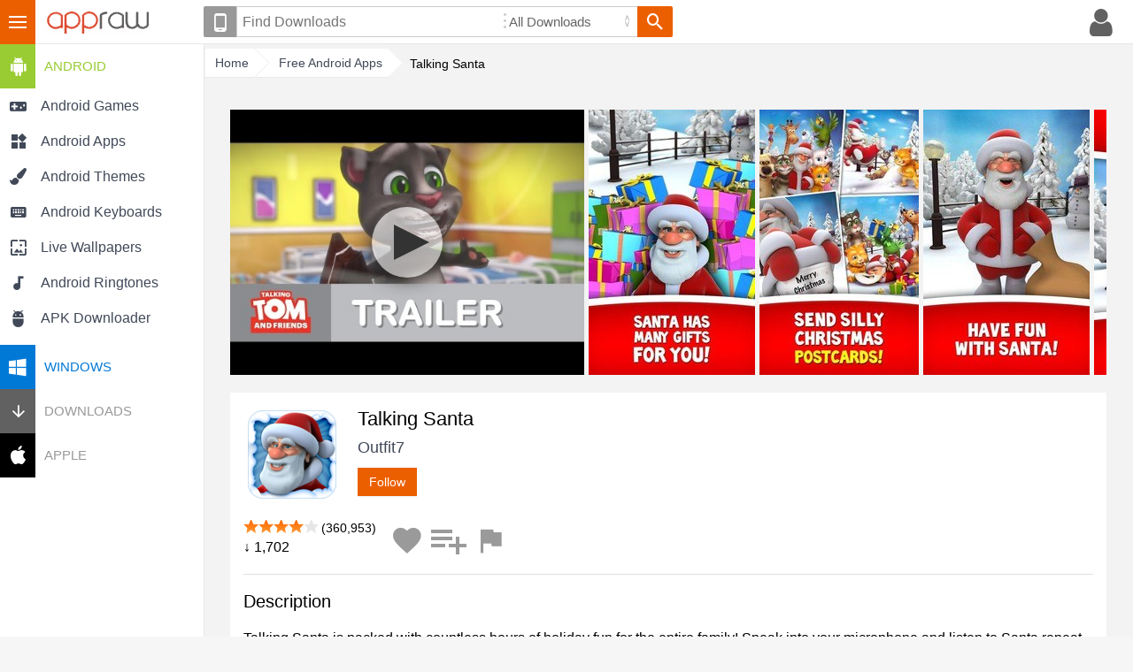

--- FILE ---
content_type: text/html; charset=UTF-8
request_url: https://appraw.com/android-app/talking-santa-jpmey
body_size: 9233
content:
<!DOCTYPE html>
<!--[if lt IE 7 ]> <html lang="en" class="ie6"> <![endif]-->
<!--[if IE 7 ]>    <html lang="en" class="ie7"> <![endif]-->
<!--[if IE 8 ]>    <html lang="en" class="ie8"> <![endif]-->
<!--[if IE 9 ]>    <html lang="en" class="ie9"> <![endif]-->
<!--[if (gt IE 9)|!(IE)]><!--> <html dir="ltr" lang="en"> <!--<![endif]--><head>
<meta charset="utf-8">
<base href="https://appraw.com">
<title>Talking Santa APK Free Android App download - Appraw</title><meta name="Description" content="Download Talking Santa Android App APK free to your Android phone or tablet, version 3.4. Get Talking Santa APK download by Outfit7 and find more Entertainment Apps for Android. Download APK on Appraw (com.outfit7.talkingsantafree)."><meta name="Identifier-URL" content="https://appraw.com/"><meta name="Content-Language" content="en-UK"><meta name="Robots" content="INDEX, FOLLOW"><meta name="viewport" content="width=device-width, initial-scale=1.0"><meta property="og:type" content="article">
<meta property="og:title" content="Talking Santa APK Free Android App download - Appraw">
<meta property="og:description" content="Talking Santa is packed with countless hours of holiday fun for the entire family! Speak into your microphone and listen to Santa repeat your special holiday message aloud.

Swipe, poke, or tickle..."><meta property="og:url" content="https://appraw.com/android-app/talking-santa-jpmey">
<meta property="og:image" content="https://i.cdnraw.com/previews/downloads/i/h/l/s-icon-talking-santa-hLtAWaB7qK-1.png"><meta property="og:video" content="http://www.youtube.com/v/MrtQfZDn7mU"><meta property="og:video:type" content="application/x-shockwave-flash"><meta property="og:video:width" content="560"><meta property="og:video:height" content="315">
<meta property="og:site_name" content="Appraw">
<style>.youtube{background-image:url(//i.ytimg.com/vi/MrtQfZDn7mU/hqdefault.jpg)!important}</style><link href="https://p.cdnraw.com/css/combshow-min.css" rel="stylesheet" type="text/css"></head> 
<body class="body">
    <div id="header-container">
    <div id="ar-menu-cntrl"><button class="menuctrl">III</button></div>
        <div id="header">
            <div id="ar-logo"><a href="https://appraw.com/" class="logo" title="Appraw home"><img src="[data-uri]" width="121" height="27" alt="Appraw home"></a></div>
            <div id="ar-user">            	                <div class="mob-search-container mobsearchctrl">
                	<button class="ar-btn-nt mob-search icon-search" title="Search"><span class="notxt">Search downloads</span></button>
                </div>
                
                <div class="avatar-container popupmenu24 clicklaunch">
                	<button class="ar-btn-nt popupctrl avatar icon-profile"><span class="notxt">Profile</span></button>
                    <div class="popupbody24" style="height:100px; display:none">
                        <div>
                            <a href="https://appraw.com/login">Register / Login</a>
                        </div>
                    </div>
                </div>
                
            </div>
            <div id="ar-search-container" class="ar-search-ui ar-form-ui">
                <div class="popupmenu24 clicklaunch inline-bl"><button class="ar-btn device-select icon-phone popupctrl tooltipel" type="button" title="Set your phone or device"><span class="notxt">Select Your Device</span></button>
                    <div id="phonesel" class="popupbody24" style="display:none">
                    	<div>
                            <form id="phoneselect" method="get" action="search">
                            	<label><span style="display:block; margin-bottom:5px;">Set your device:</span>
                                <input type="text" id="phonefinder" title="Search" placeholder="eg. Samsung Galaxy S5" tabindex="1" value="" name="q" class="ar-search-ui phonefinder" autocomplete="off" dir="ltr" spellcheck="false" style="outline: medium none;" />
                                </label>
                                <input name="phone_id" type="hidden" value="" />
                                <input name="c" type="hidden" value="phone" />
                                <input name="securitytoken" type="hidden" value="" />
                                <button name="phonesel_submit" class="ar-btn ar-btn-ui-default button s_submit" value="Go" type="submit">Save</button>
                            </form>
                        </div>
                                            </div>
                </div><div class="inline-bl"><form action="https://appraw.com/search">
               	  <span class="sc-posrel"><label class="ar-search-ui-kw-container"><input type="text" title="Search" placeholder="Find Downloads" tabindex="1" value="" name="q" class="ar-search-ui-kw" autocomplete="off" dir="ltr" spellcheck="false" style="outline: medium none;"></label></span><label class="ar-search-ui-select-container"><select name="c" id="cats"><option value="">All Downloads</option><option value="ringtones">Free Ringtones</option><option value="wallpapers">Wallpapers</option><option value="android-live-wallpapers">Live Wallpapers</option><option value="android-games">Android Games</option><option value="android-apps">Android Apps</option><option value="android-themes">Android Themes</option><option value="android-keyboards">Android Keyboards</option><option value="windows-apps">Windows Apps</option></select></label><button class="ar-btn ar-btn-ui-search icon-search"><span class="notxt">Search</span></button></form></div>
            </div>
        </div>
        
         <div id="floating-search" style="display:none"><button class="close icon-close"></button></div>
    </div><div id="ar-menu" class="menuctrlbody">
            	<div id="ar-menu-container">
                                                 <ul class="phonesel-menu">
                    	
                 <li class="ar-menu-item"><a href="https://appraw.com/manage-devices"><span class="ar-icon icon-phone"></span><span class="title">Set your phone/device</span></a></li></ul>
                                <div class="normaldls">
                	<ul><li><h3 class="ar-android-hd"><a href="android"><span class="caret ar-icon icon-android"></span>Android</a></h3><ul class="ulf">
                                <li class="ar-menu-item"><a href="android-games"><span class="ar-icon icon-droid-game"></span><span class="title">Android Games</span></a></li>
                                <li class="ar-menu-item"><a href="android-apps"><span class="ar-icon icon-droid-app"></span><span class="title">Android Apps</span></a></li>
                                <li class="ar-menu-item"><a href="android-themes"><span class="ar-icon icon-droid-theme"></span><span class="title">Android Themes</span></a></li>
                               <li class="ar-menu-item"><a href="android-keyboards"><span class="ar-icon icon-droid-kb"></span><span class="title">Android Keyboards</span></a></li>
                                <li class="ar-menu-item"><a href="android-live-wallpapers"><span class="ar-icon icon-droid-lwp"></span><span class="title">Live Wallpapers</span></a></li>
                                                              <li class="ar-menu-item"><a href="android-ringtones"><span class="ar-icon icon-tones"></span><span class="title">Android Ringtones</span></a></li>
                                
                                <li class="ar-menu-item"><a href="apk-downloader"><span class="ar-icon icon-apkdl"></span><span class="title">APK Downloader</span></a></li>
                            </ul></li></ul><ul><li><h3 class="ar-windows-hd"><a href="windows"><span class="caret ar-icon icon-windows"></span>Windows</a></h3><ul class="ulf hide">
                                <li class="ar-menu-item autoheight"><a href="windows-apps"><span class="ar-icon icon-windows-app"></span><span class="title">Windows Apps (All)</span></a></li>
                     </ul></li></ul><ul><li><h3 class="ar-downloads-hd"><a href="downloads"><span class="caret ar-icon icon-downloads"></span>Downloads</a></h3><ul class="ulf hide"><li class="ar-menu-item">
                                    <a href="ringtones">
                                        <span><span class="ar-icon icon-tones"></span><span class="title">Free Ringtones</span></span>
                                    </a>
                                </li>
                                <li class="ar-menu-item"><a href="ringtones/notification-sound">
                                	<span><span class="ar-icon icon-bell"></span><span class="title">Alert Tones</span></span></a></li>
                                <li class="ar-menu-item"><a href="wallpapers">
                                	<span><span class="ar-icon icon-wallpaper"></span><span class="title">Wallpapers</span></span></a></li>
                            </ul></li></ul><ul><li><h3 class="ar-apple-hd"><a href="apple-ringtones"><span class="caret ar-icon icon-apple"></span>Apple</a></h3><ul class="ulf hide">
                                <li class="ar-menu-item"><a href="iphone-ringtones">
                                <span class="ar-icon icon-tones"></span><span class="title">iPhone Ringtones</span></a></li>
                                                           </ul></li></ul>					                  </div>
                                                </div>
            </div>
            <div class="site-overlay"></div><div id="page-container">
	<div id="page" class="menu-on">
       <div class="breadcrumb" id="breadcrumb">
        <ol itemscope itemtype="http://schema.org/BreadcrumbList">
            <li itemprop="itemListElement" itemscope itemtype="http://schema.org/ListItem" class="navbit"><a accesskey="1" itemprop="item" href="https://appraw.com/" itemprop="url"><span itemprop="name">Home</span></a><meta itemprop="position" content="1"></li><li itemprop="itemListElement" itemscope itemtype="http://schema.org/ListItem" class="navbit"><a href="android-apps" itemprop="item"><span itemprop="name">Free Android Apps</span></a><meta itemprop="position" content="2"></li><li itemprop="itemListElement" itemscope itemtype="http://schema.org/ListItem" class="navbit lastnavbit"><span itemprop="name">Talking Santa</span><meta itemprop="position" content="3"></li> </ol>        <hr>
    	</div>
       <div id="page-content">
                <div id="article-container"><span itemprop="offers" itemscope itemtype="http://schema.org/Offer"><meta itemprop="price" content="0"/><meta itemprop="priceCurrency" content="USD"/></span>                                               	<div class="preview-container">
                    	<div class="screenshots"><div id="MrtQfZDn7mU" class="youtube" data-params="showinfo=0&rel=0" onClick="ga('send','event','Apps', 'PlayVideo', 'jpmey__Talking Santa')"></div><a href="https://i.cdnraw.com/previews/downloads/d/h/l/p-talking-santa-hLtAWaB7qK-1.jpg" data-lightbox="screenshot" data-title="Talking Santa screenshot 1">
									<img alt="Talking Santa" src="https://i.cdnraw.com/previews/downloads/s/h/l/s-talking-santa-hLtAWaB7qK-1.jpg" itemprop="screenshot" height="300" /></a><a href="https://i.cdnraw.com/previews/downloads/d/h/l/p-talking-santa-hLtAWaB7qK-2.jpg" data-lightbox="screenshot" data-title="Talking Santa screenshot 2">
									<img alt="Talking Santa" src="https://i.cdnraw.com/previews/downloads/s/h/l/s-talking-santa-hLtAWaB7qK-2.jpg" itemprop="screenshot" height="300" /></a><a href="https://i.cdnraw.com/previews/downloads/d/h/l/p-talking-santa-hLtAWaB7qK-3.jpg" data-lightbox="screenshot" data-title="Talking Santa screenshot 3">
									<img alt="Talking Santa" src="https://i.cdnraw.com/previews/downloads/s/h/l/s-talking-santa-hLtAWaB7qK-3.jpg" itemprop="screenshot" height="300" /></a><a href="https://i.cdnraw.com/previews/downloads/d/h/l/p-talking-santa-hLtAWaB7qK-4.jpg" data-lightbox="screenshot" data-title="Talking Santa screenshot 4">
									<img alt="Talking Santa" src="https://i.cdnraw.com/previews/downloads/s/h/l/s-talking-santa-hLtAWaB7qK-4.jpg" itemprop="screenshot" height="300" /></a><a href="https://i.cdnraw.com/previews/downloads/d/h/l/p-talking-santa-hLtAWaB7qK-5.jpg" data-lightbox="screenshot" data-title="Talking Santa screenshot 5">
									<img alt="Talking Santa" src="https://i.cdnraw.com/previews/downloads/s/h/l/s-talking-santa-hLtAWaB7qK-5.jpg" itemprop="screenshot" height="300" /></a></div>                    </div>
                                        <div id="info-container">
                    	<div id="app-icon"><img src="https://i.cdnraw.com/previews/downloads/i/h/l/s-icon-talking-santa-hLtAWaB7qK-1.png" alt="Talking Santa Icon" height="100"></div>                        <div id="titleauthor-cont"> 
                            <div id="title-cont"> 
                                <div id="app-title"><h1 itemprop="name">Talking Santa</h1></div>
                            </div>
                            <div id="author-container">
                            	<div itemprop="publisher" itemscope itemtype="http://schema.org/Organization">
                                <div itemprop="name" rel="author" id="app-author"><a href="https://appraw.com/developer/outfit7" class="href-author">Outfit7</a></div>
                                </div>
                                <div id="app-follow"><span class="abtn btn-follow"><button>Follow</button></span></div>                                                        </div>
                                                    </div>
                    </div>
					
					

                                         <div id="social-cont">
                        <div class="stats-lt">
                            <div>
                            <div itemprop="aggregateRating" itemscope itemtype="http://schema.org/AggregateRating"><meta itemprop="ratingValue" content="4.00" /><meta itemprop="worstRating" content="0" /><meta itemprop="bestRating" content="5" /><meta itemprop="ratingCount" content="360953" /></div>     
                                                        <span class="rating"><span class="rating-static rating-40">Rated 4.00</span> (360,953)</span><br>&#8595; 1,702 
                                                           </div>
                        </div>
                        <div class="stats-rt"><button class="ar-btn-nt icon-fav ns-fav link-og" title="Favourite"><span class="notxt">Add to favourites</span></button> <button class="ar-btn-nt icon-addlist ns-addlist link-og" title="Add to list"><span class="notxt">Add to list</span></button> <button class="ar-btn-nt icon-flag ns-flag link-og" data-downloadhash="jpmey" title="Report"><span class="notxt">Report</span></button></div>
                    </div>
                                                                                <div id="desc-cont" class="edd">
                    <div class="hr"></div>
                    <h2>Description</h2>                    	<div class="more-block collapsed">
                    							Talking Santa is packed with countless hours of holiday fun for the entire family! Speak into your microphone and listen to Santa repeat your special holiday message aloud.<br />
<br />
Swipe, poke, or tickle Talking Santa to your hearts content or tap on his famous red Christmas sack to reveal if Talking Santa’s got you on his naughty or nice list!<br />
<br />
Be nice to Santa by offering up some milk & cookies, or be naughty by slapping Santa or sending a giant snowball his way!<br />
<br />
Joined by the lovable characters from the Talking Tom and Friends collection, Talking Santa enables you to create and share joyous 3D video animation greetings and Christmas cards that will warm the hearts of everyone on your wish-list!<br />
<br />
SEND PERSONALIZED CHRISTMAS CARDS<br />
Share customized Talking Santa Christmas cards by MMS, email, Facebook or YouTube!<br />
<br />
"Talking Santa puts family fun, laughter, and magic back into the holidays!"<br />
<br />
This app is PRIVO certified. The PRIVO safe harbor seal indicates Outfit7 has established COPPA compliant privacy practices to protect your child’s personal information. Our apps do not allow younger children to share their information.<br />
<br />
★★★ HOW TO PLAY ★★★<br />
✔ Talk to Santa and he will repeat your words.<br />
✔ Poke, swipe or tickle Santa to see his various reactions.<br />
✔ Run Santa over with a huge snowball.<br />
✔ Give Santa milk & cookies.<br />
✔ Touch the bag to see your gifts.<br />
✔ Send customized Christmas cards (email, MMS or Facebook)<br />
✔ Record videos and upload them to YouTube & Facebook or send them by email or MMS.<br />
<br />
This app contains:<br />
- Promotion of Outfit7's products and contextual advertising<br />
- Links that direct customers to our websites and other Outfit7 apps<br />
- Personalization of content to entice users to play the app again<br />
- Watching videos of Outfit7's animated characters via You Tube integration<br />
- The option to make in-app purchases<br />
<br />
Terms of use: http://outfit7.com/eula-android/<br />
Privacy policy: http://outfit7.com/privacy-policy/                         <div class="overflow"></div>
                          </div>
                          <div class="more-less-link collapsed button">&rsaquo;</div>                    </div>
                                                            <div id="stats-cont">
                        <div class="hr"></div>  
                        												                                                                        <div class="fileinfo">
                        <dl>
                        <dt>Updated</dt><dd><time itemprop="dateModified" datetime="2015-12-01">1st December 2015</time></dd><dt>Version</dt><dd><span itemprop="version">3.4</span></dd><dt>File Type</dt><dd><span itemprop="fileFormat">APK</span></dd><dt>File Size</dt><dd>31.89 MB<meta itemprop="fileSize" content="33443349" /></dd><dt>Requires</dt><dd><span itemprop="operatingSystem">Android 4.0.3 or above</span></dd><dt>Category</dt><dd><a href="https://appraw.com/android-apps/entertainment"><span itemprop="applicationCategory">Entertainment<span></a></dd><dt>Package</dt><dd>com.outfit7.talkingsantafree</dd>                                                    </dl>
                        </div>
                    </div>
                                                            <div id="tag-cont">
                        <div class="hr"></div>
                        <div class="tags">
                        <a href="https://appraw.com/downloads/christmas/android-apps" class="abtn">Christmas</a> <a href="https://appraw.com/downloads/festive/android-apps" class="abtn">Festive</a> <a href="https://appraw.com/downloads/kids/android-apps" class="abtn">Kids</a> <a href="https://appraw.com/downloads/santa/android-apps" class="abtn">Santa</a> <a href="https://appraw.com/downloads/santa+claus/android-apps" class="abtn">Santa Claus</a> <a href="https://appraw.com/downloads/talking/android-apps" class="abtn">Talking</a> <a href="https://appraw.com/downloads/talking+santa/android-apps" class="abtn">Talking Santa</a> <a href="https://appraw.com/downloads/winter/android-apps" class="abtn">Winter</a>                    	</div>
                    </div>
                                        
                                        
                                                             <div id="dl-cont" style="text-align:center">
                    	<p>Download Talking Santa 3.4 APK Android App for free to your Android phone</p><a href="https://appraw.com/apk/talking-santa-apk-download-jpmey"  class="abtn btn-download1"><span class="ar-icon icon-downloads"></span><span style="margin-left:10px;">Download Talking Santa</span></a>
                                                 <div class="fb-like" data-href="https://www.facebook.com/appraw" data-layout="button" data-action="like" data-show-faces="false" data-share="false"></div>
                                                                    </div>
                                    </div>
                
                                
                                 <div class="clust-container galmode-apps">
                	<h2 class="clust-heading"><a href="https://appraw.com/alternatives/talking-santa-jpmey" class="href-nu">Alternative Apps to Talking Santa</a></h2>
                    <ol class="card-list">
                        <li>
                        	<a href="https://appraw.com/android-app/watch-disney-channel-rrk4v" title="WATCH Disney Channel Android App" class="card-click-target" aria-hidden="true" tabindex="-1"></a>
                            <div class="icon"><a href="https://appraw.com/android-app/watch-disney-channel-rrk4v" title="WATCH Disney Channel Android App"><img src="https://i.cdnraw.com/previews/downloads/i/q/r/t-icon-watch-disney-channel-qroHNot3SL-1.png" class="gal_listthumb" height="115" alt="WATCH Disney Channel Icon"></a></div>
                            <div class="details">
                            	<div class="title"><a href="https://appraw.com/android-app/watch-disney-channel-rrk4v" title="WATCH Disney Channel Android App">WATCH Disney Channel</a></div>
                                <div class="author"><a href="https://appraw.com/developer/disney">Disney</a></div>
                                <div class="desc">K.C. Undercover, Liv & Maddie, Bunk’d...</div></div>
								<div class="download"><a href="https://appraw.com/apk/disney-channel-apk-download-rrk4v">Download APK</a></div>
                        </li><li>
                        	<a href="https://appraw.com/android-app/talking-angela-8e7o8" title="Talking Angela Android App" class="card-click-target" aria-hidden="true" tabindex="-1"></a>
                            <div class="icon"><a href="https://appraw.com/android-app/talking-angela-8e7o8" title="Talking Angela Android App"><img src="https://i.cdnraw.com/previews/downloads/i/s/e/t-icon-talking-angela-Sew068b2yG-1.png" class="gal_listthumb" height="115" alt="Talking Angela Icon"></a></div>
                            <div class="details">
                            	<div class="title"><a href="https://appraw.com/android-app/talking-angela-8e7o8" title="Talking Angela Android App">Talking Angela</a></div>
                                <div class="author"><a href="https://appraw.com/developer/outfit7">Outfit7</a></div>
                                <div class="desc">Come join Talking Angela in Paris - the...</div></div>
								<div class="download"><a href="https://appraw.com/apk/talking-angela-apk-download-8e7o8">Download APK</a></div>
                        </li><li>
                        	<a href="https://appraw.com/android-app/cartoon-network-anything-jpe2q" title="Cartoon Network Anything Android App" class="card-click-target" aria-hidden="true" tabindex="-1"></a>
                            <div class="icon"><a href="https://appraw.com/android-app/cartoon-network-anything-jpe2q" title="Cartoon Network Anything Android App"><img src="https://i.cdnraw.com/previews/downloads/i/k/u/t-icon-cartoon-network-anything-kUD07werAA-1.png" class="gal_listthumb" height="115" alt="Cartoon Network Anything Icon"></a></div>
                            <div class="details">
                            	<div class="title"><a href="https://appraw.com/android-app/cartoon-network-anything-jpe2q" title="Cartoon Network Anything Android App">Cartoon Network Anything</a></div>
                                <div class="author"><a href="https://appraw.com/developer/cartoon-network">Cartoon Network</a></div>
                                <div class="desc">CARTOON NETWORK ANYTHING!
It’s the...</div></div>
								<div class="download"><a href="https://appraw.com/apk/cn-anything-apk-download-jpe2q">Download APK</a></div>
                        </li><li>
                        	<a href="https://appraw.com/android-app/talking-tom-cat-free-oee8v" title="Talking Tom Cat Free Android App" class="card-click-target" aria-hidden="true" tabindex="-1"></a>
                            <div class="icon"><a href="https://appraw.com/android-app/talking-tom-cat-free-oee8v" title="Talking Tom Cat Free Android App"><img src="https://i.cdnraw.com/previews/downloads/i/w/i/t-icon-talking-tom-cat-free-wIhBh9xigf-1.png" class="gal_listthumb" height="115" alt="Talking Tom Cat Free Icon"></a></div>
                            <div class="details">
                            	<div class="title"><a href="https://appraw.com/android-app/talking-tom-cat-free-oee8v" title="Talking Tom Cat Free Android App">Talking Tom Cat Free</a></div>
                                <div class="author"><a href="https://appraw.com/developer/outfit7">Outfit7</a></div>
                                <div class="desc">With over 350 million downloads, the...</div></div>
								<div class="download"><a href="https://appraw.com/apk/talking-tom-cat-free-apk-download-oee8v">Download APK</a></div>
                        </li><li>
                        	<a href="https://appraw.com/android-app/watch-disney-xd-njzjz" title="WATCH Disney XD Android App" class="card-click-target" aria-hidden="true" tabindex="-1"></a>
                            <div class="icon"><a href="https://appraw.com/android-app/watch-disney-xd-njzjz" title="WATCH Disney XD Android App"><img src="https://i.cdnraw.com/previews/downloads/i/7/k/t-icon-watch-disney-xd-7k20O9E46g-1.png" class="gal_listthumb" height="115" alt="WATCH Disney XD Icon"></a></div>
                            <div class="details">
                            	<div class="title"><a href="https://appraw.com/android-app/watch-disney-xd-njzjz" title="WATCH Disney XD Android App">WATCH Disney XD</a></div>
                                <div class="author"><a href="https://appraw.com/developer/disney">Disney</a></div>
                                <div class="desc">Gravity Falls, Star Wars Rebels, Ultimate...</div></div>
								<div class="download"><a href="https://appraw.com/apk/disney-xd-apk-download-njzjz">Download APK</a></div>
                        </li><li>
                        	<a href="https://appraw.com/android-app/talking-tom-cat-jp4zk" title="Talking Tom Cat Android App" class="card-click-target" aria-hidden="true" tabindex="-1"></a>
                            <div class="icon"><a href="https://appraw.com/android-app/talking-tom-cat-jp4zk" title="Talking Tom Cat Android App"><img src="https://p.cdnraw.com/img/android-icon.png" class="gal_listthumb" height="115" alt="Talking Tom Cat Icon"></a></div>
                            <div class="details">
                            	<div class="title"><a href="https://appraw.com/android-app/talking-tom-cat-jp4zk" title="Talking Tom Cat Android App">Talking Tom Cat</a></div>
                                <div class="author"><a href="https://appraw.com/developer/outfit7">Outfit7</a></div>
                                <div class="desc"></div><div class="rating"><span class="rating-static rating-40">Rated 4/5</span></div></div>
								<div class="download"><a href="https://appraw.com/apk/talking-tom-cat-apk-download-jp4zk">Download APK</a></div>
                        </li><li>
                        	<a href="https://appraw.com/android-app/tom-loves-angela-1dxv4" title="Tom Loves Angela Android App" class="card-click-target" aria-hidden="true" tabindex="-1"></a>
                            <div class="icon"><a href="https://appraw.com/android-app/tom-loves-angela-1dxv4" title="Tom Loves Angela Android App"><img src="https://i.cdnraw.com/previews/downloads/i/h/s/t-icon-tom-loves-angela-HsdDXscmuL-1.png" class="gal_listthumb" height="115" alt="Tom Loves Angela Icon"></a></div>
                            <div class="details">
                            	<div class="title"><a href="https://appraw.com/android-app/tom-loves-angela-1dxv4" title="Tom Loves Angela Android App">Tom Loves Angela</a></div>
                                <div class="author"><a href="https://appraw.com/developer/outfit7">Outfit7</a></div>
                                <div class="desc">Talking Tom has climbed all the way up to...</div></div>
								<div class="download"><a href="https://appraw.com/apk/tom-loves-angela-apk-download-1dxv4">Download APK</a></div>
                        </li><li>
                        	<a href="https://appraw.com/android-app/youtube-kids-1dlxy" title="YouTube Kids Android App" class="card-click-target" aria-hidden="true" tabindex="-1"></a>
                            <div class="icon"><a href="https://appraw.com/android-app/youtube-kids-1dlxy" title="YouTube Kids Android App"><img src="https://i.cdnraw.com/previews/downloads/i/c/m/t-icon-youtube-kids-cm1uF7e3TJ-1.png" class="gal_listthumb" height="115" alt="YouTube Kids Icon"></a></div>
                            <div class="details">
                            	<div class="title"><a href="https://appraw.com/android-app/youtube-kids-1dlxy" title="YouTube Kids Android App">YouTube Kids</a></div>
                                <div class="author"><a href="https://appraw.com/developer/google-inc">Google Inc.</a></div>
                                <div class="desc">Download arm based in...</div></div>
								<div class="download"><a href="https://appraw.com/apk/youtube-kids-apk-download-1dlxy">Download APK</a></div>
                        </li><li>
                        	<a href="https://appraw.com/android-app/talking-tom-cat-2-free-xex3m" title="Talking Tom Cat 2 Free Android App" class="card-click-target" aria-hidden="true" tabindex="-1"></a>
                            <div class="icon"><a href="https://appraw.com/android-app/talking-tom-cat-2-free-xex3m" title="Talking Tom Cat 2 Free Android App"><img src="https://i.cdnraw.com/previews/downloads/i/y/5/t-icon-talking-tom-cat-2-free-y56rz6iPgN-1.png" class="gal_listthumb" height="115" alt="Talking Tom Cat 2 Free Icon"></a></div>
                            <div class="details">
                            	<div class="title"><a href="https://appraw.com/android-app/talking-tom-cat-2-free-xex3m" title="Talking Tom Cat 2 Free Android App">Talking Tom Cat 2 Free</a></div>
                                <div class="author"><a href="https://appraw.com/developer/outfit7">Outfit7</a></div>
                                <div class="desc">BIGGER, BETTER, FUN-NER
The original...</div></div>
								<div class="download"><a href="https://appraw.com/apk/talking-tom-cat-2-free-apk-download-xex3m">Download APK</a></div>
                        </li><li>
                        	<a href="https://appraw.com/android-app/watch-disney-junior-0k73z" title="WATCH Disney Junior Android App" class="card-click-target" aria-hidden="true" tabindex="-1"></a>
                            <div class="icon"><a href="https://appraw.com/android-app/watch-disney-junior-0k73z" title="WATCH Disney Junior Android App"><img src="https://i.cdnraw.com/previews/downloads/i/t/j/t-icon-watch-disney-junior-TJWnGAFMcE-1.png" class="gal_listthumb" height="115" alt="WATCH Disney Junior Icon"></a></div>
                            <div class="details">
                            	<div class="title"><a href="https://appraw.com/android-app/watch-disney-junior-0k73z" title="WATCH Disney Junior Android App">WATCH Disney Junior</a></div>
                                <div class="author"><a href="https://appraw.com/developer/disney">Disney</a></div>
                                <div class="desc">Mickey Mouse Clubhouse, Doc McStuffins...</div></div>
								<div class="download"><a href="https://appraw.com/apk/disney-junior-apk-download-0k73z">Download APK</a></div>
                        </li>                                            </ol>
                                   </div>
                                 <div class="clust-container galmode-apps">
                	<h2 class="clust-heading">Recommended Android Apps</h2>
                    <ol class="card-list">
                        <li>
                        	<a href="https://appraw.com/android-app/my-talking-tom-jp6xq" title="My Talking Tom Android App" class="card-click-target" aria-hidden="true" tabindex="-1"></a>
                            <div class="icon"><a href="https://appraw.com/android-app/my-talking-tom-jp6xq" title="My Talking Tom Android App"><img src="https://i.cdnraw.com/previews/downloads/i/i/j/t-icon-my-talking-tom-IJVUSq6jKi-1.png" class="gal_listthumb" height="115" alt="My Talking Tom Icon"></a></div>
                            <div class="details">
                            	<div class="title"><a href="https://appraw.com/android-app/my-talking-tom-jp6xq" title="My Talking Tom Android App">My Talking Tom</a></div>
                                <div class="author"><a href="https://appraw.com/developer/outfit7">Outfit7</a></div>
                                <div class="desc">Discover the #1 games app in 135...</div><div class="rating"><span class="rating-static rating-45">Rated 4.5/5</span></div></div>
								<div class="download"><a href="https://appraw.com/apk/my-talking-tom-apk-download-jp6xq">Download APK</a></div>
                        </li><li>
                        	<a href="https://appraw.com/android-app/talking-tom-ben-news-free-1d803" title="Talking Tom & Ben News Free Android App" class="card-click-target" aria-hidden="true" tabindex="-1"></a>
                            <div class="icon"><a href="https://appraw.com/android-app/talking-tom-ben-news-free-1d803" title="Talking Tom & Ben News Free Android App"><img src="https://i.cdnraw.com/previews/downloads/i/g/d/t-icon-talking-tom-ben-news-free-gdwOR9zdaG-1.png" class="gal_listthumb" height="115" alt="Talking Tom & Ben News Free Icon"></a></div>
                            <div class="details">
                            	<div class="title"><a href="https://appraw.com/android-app/talking-tom-ben-news-free-1d803" title="Talking Tom & Ben News Free Android App">Talking Tom & Ben News Free</a></div>
                                <div class="author"><a href="https://appraw.com/developer/outfit7">Outfit7</a></div>
                                <div class="desc">Breaking news - Talking Tom and Talking...</div><div class="rating"><span class="rating-static rating-45">Rated 4.5/5</span></div></div>
								<div class="download"><a href="https://appraw.com/apk/talking-tom-ben-news-free-apk-download-1d803">Download APK</a></div>
                        </li><li>
                        	<a href="https://appraw.com/android-app/talking-larry-the-bird-free-qeq01" title="Talking Larry the Bird Free Android App" class="card-click-target" aria-hidden="true" tabindex="-1"></a>
                            <div class="icon"><a href="https://appraw.com/android-app/talking-larry-the-bird-free-qeq01" title="Talking Larry the Bird Free Android App"><img src="https://i.cdnraw.com/previews/downloads/i/s/d/t-icon-talking-larry-the-bird-free-sDQZgqCmj4-1.png" class="gal_listthumb" height="115" alt="Talking Larry the Bird Free Icon"></a></div>
                            <div class="details">
                            	<div class="title"><a href="https://appraw.com/android-app/talking-larry-the-bird-free-qeq01" title="Talking Larry the Bird Free Android App">Talking Larry the Bird Free</a></div>
                                <div class="author"><a href="https://appraw.com/developer/outfit7">Outfit7</a></div>
                                <div class="desc">WHISTLE, SING and FLY… Meet Talking...</div><div class="rating"><span class="rating-static rating-40">Rated 4/5</span></div></div>
								<div class="download"><a href="https://appraw.com/apk/talking-larry-the-bird-free-apk-download-qeq01">Download APK</a></div>
                        </li><li>
                        	<a href="https://appraw.com/android-app/talking-santa-meets-ginger-46mv2" title="Talking Santa meets Ginger Android App" class="card-click-target" aria-hidden="true" tabindex="-1"></a>
                            <div class="icon"><a href="https://appraw.com/android-app/talking-santa-meets-ginger-46mv2" title="Talking Santa meets Ginger Android App"><img src="https://i.cdnraw.com/previews/downloads/i/c/g/t-icon-talking-santa-meets-ginger-cGD3kllqVf-1.png" class="gal_listthumb" height="115" alt="Talking Santa meets Ginger Icon"></a></div>
                            <div class="details">
                            	<div class="title"><a href="https://appraw.com/android-app/talking-santa-meets-ginger-46mv2" title="Talking Santa meets Ginger Android App">Talking Santa meets Ginger</a></div>
                                <div class="author"><a href="https://appraw.com/developer/outfit7">Outfit7</a></div>
                                <div class="desc">Meet Ginger, Talking Tom's mischievous...</div><div class="rating"><span class="rating-static rating-40">Rated 4/5</span></div></div>
								<div class="download"><a href="https://appraw.com/apk/talking-santa-meets-ginger-apk-download-46mv2">Download APK</a></div>
                        </li><li>
                        	<a href="https://appraw.com/android-app/talking-puppy-33yze" title="Talking Puppy Android App" class="card-click-target" aria-hidden="true" tabindex="-1"></a>
                            <div class="icon"><a href="https://appraw.com/android-app/talking-puppy-33yze" title="Talking Puppy Android App"><img src="https://i.cdnraw.com/previews/downloads/i/i/n/t-icon-talking-puppy-invwoMjrqz-1.png" class="gal_listthumb" height="115" alt="Talking Puppy Icon"></a></div>
                            <div class="details">
                            	<div class="title"><a href="https://appraw.com/android-app/talking-puppy-33yze" title="Talking Puppy Android App">Talking Puppy</a></div>
                                <div class="author"><a href="https://appraw.com/developer/talking-baby">Talking Baby</a></div>
                                <div class="desc">**Talking Puppy repeats everything you...</div><div class="rating"><span class="rating-static rating-45">Rated 4.5/5</span></div></div>
								<div class="download"><a href="https://appraw.com/apk/talking-puppy-apk-download-33yze">Download APK</a></div>
                        </li><li>
                        	<a href="https://appraw.com/android-app/christmas-games-with-elves-8eypj" title="Christmas Games With Elves Android App" class="card-click-target" aria-hidden="true" tabindex="-1"></a>
                            <div class="icon"><a href="https://appraw.com/android-app/christmas-games-with-elves-8eypj" title="Christmas Games With Elves Android App"><img src="https://i.cdnraw.com/previews/downloads/i/t/o/t-icon-christmas-games-with-elves-TOmAFvUEIo-1.png" class="gal_listthumb" height="115" alt="Christmas Games With Elves Icon"></a></div>
                            <div class="details">
                            	<div class="title"><a href="https://appraw.com/android-app/christmas-games-with-elves-8eypj" title="Christmas Games With Elves Android App">Christmas Games With Elves</a></div>
                                <div class="author"><a href="https://appraw.com/developer/ploosh">Ploosh</a></div>
                                <div class="desc">Christmas Countdown Story: The Elf...</div><div class="rating"><span class="rating-static rating-45">Rated 4.5/5</span></div></div>
								<div class="download"><a href="https://appraw.com/apk/christmas-games-with-elves-apk-download-8eypj">Download APK</a></div>
                        </li><li>
                        	<a href="https://appraw.com/android-app/c-launcher-speedy-brief-launch-dlere" title="C Launcher-Speedy Brief Launch Android App" class="card-click-target" aria-hidden="true" tabindex="-1"></a>
                            <div class="icon"><a href="https://appraw.com/android-app/c-launcher-speedy-brief-launch-dlere" title="C Launcher-Speedy Brief Launch Android App"><img src="https://i.cdnraw.com/previews/downloads/i/t/y/t-icon-c-launcher-speedy-brief-launch-TYTaaJlEmL-1.png" class="gal_listthumb" height="115" alt="C Launcher-Speedy Brief Launch Icon"></a></div>
                            <div class="details">
                            	<div class="title"><a href="https://appraw.com/android-app/c-launcher-speedy-brief-launch-dlere" title="C Launcher-Speedy Brief Launch Android App">C Launcher-Speedy Brief Launch</a></div>
                                <div class="author"><a href="https://appraw.com/developer/c-launcher-team-fast-smart-launch">C Launcher Team  - Fast Smart Launch</a></div>
                                <div class="desc">C Launcher- No.1 Friendly Launcher	
C...</div><div class="rating"><span class="rating-static rating-45">Rated 4.5/5</span></div></div>
								<div class="download"><a href="https://appraw.com/apk/c-launcher-speedy-brief-launch-apk-download-dlere">Download APK</a></div>
                        </li><li>
                        	<a href="https://appraw.com/android-app/talking-james-squirrel-yy3en" title="Talking James Squirrel Android App" class="card-click-target" aria-hidden="true" tabindex="-1"></a>
                            <div class="icon"><a href="https://appraw.com/android-app/talking-james-squirrel-yy3en" title="Talking James Squirrel Android App"><img src="https://i.cdnraw.com/previews/downloads/i/5/y/t-icon-talking-james-squirrel-5YKRRqisKu-1.png" class="gal_listthumb" height="115" alt="Talking James Squirrel Icon"></a></div>
                            <div class="details">
                            	<div class="title"><a href="https://appraw.com/android-app/talking-james-squirrel-yy3en" title="Talking James Squirrel Android App">Talking James Squirrel</a></div>
                                <div class="author"><a href="https://appraw.com/developer/kaufcom-games-apps-widgets">Kaufcom Games Apps Widgets</a></div>
                                <div class="desc">Talk to James Squirrel. He answers with...</div><div class="rating"><span class="rating-static rating-40">Rated 4/5</span></div></div>
								<div class="download"><a href="https://appraw.com/apk/talking-james-squirrel-apk-download-yy3en">Download APK</a></div>
                        </li><li>
                        	<a href="https://appraw.com/android-app/talking-tom-for-messenger-oe1zy" title="Talking Tom for Messenger Android App" class="card-click-target" aria-hidden="true" tabindex="-1"></a>
                            <div class="icon"><a href="https://appraw.com/android-app/talking-tom-for-messenger-oe1zy" title="Talking Tom for Messenger Android App"><img src="https://i.cdnraw.com/previews/downloads/i/g/8/t-icon-talking-tom-for-messenger-G8KevD7xDo-1.png" class="gal_listthumb" height="115" alt="Talking Tom for Messenger Icon"></a></div>
                            <div class="details">
                            	<div class="title"><a href="https://appraw.com/android-app/talking-tom-for-messenger-oe1zy" title="Talking Tom for Messenger Android App">Talking Tom for Messenger</a></div>
                                <div class="author"><a href="https://appraw.com/developer/outfit7">Outfit7</a></div>
                                <div class="desc">This app is integrated with a social...</div><div class="rating"><span class="rating-static rating-45">Rated 4.5/5</span></div></div>
								<div class="download"><a href="https://appraw.com/apk/talking-tom-for-messenger-apk-download-oe1zy">Download APK</a></div>
                        </li><li>
                        	<a href="https://appraw.com/android-app/talking-john-dog-soundboard-lxexj" title="Talking John Dog & Soundboard Android App" class="card-click-target" aria-hidden="true" tabindex="-1"></a>
                            <div class="icon"><a href="https://appraw.com/android-app/talking-john-dog-soundboard-lxexj" title="Talking John Dog & Soundboard Android App"><img src="https://i.cdnraw.com/previews/downloads/i/c/p/t-icon-talking-john-dog-soundboard-CPGdwAPyaM-1.png" class="gal_listthumb" height="115" alt="Talking John Dog & Soundboard Icon"></a></div>
                            <div class="details">
                            	<div class="title"><a href="https://appraw.com/android-app/talking-john-dog-soundboard-lxexj" title="Talking John Dog & Soundboard Android App">Talking John Dog & Soundboard</a></div>
                                <div class="author"><a href="https://appraw.com/developer/kaufcom-games-apps-widgets">Kaufcom Games Apps Widgets</a></div>
                                <div class="desc">Talk to John Dog. He answers with his...</div><div class="rating"><span class="rating-static rating-40">Rated 4/5</span></div></div>
								<div class="download"><a href="https://appraw.com/apk/talking-john-dog-soundboard-apk-download-lxexj">Download APK</a></div>
                        </li>                    </ol>
                                   </div>
                                
                <div class="article-container">
                    	<h2 class="clust-heading">Talking Santa User Reviews & Comments</h2>
                                        </div>
                
            </div>
            
        </div>
       
       
        <div id="footer">
<div id="fb-root"></div>
<script>(function(d,s,id){var js,fjs=d.getElementsByTagName(s)[0];if (d.getElementById(id)) return;
js = d.createElement(s);js.id=id;js.src="//connect.facebook.net/en_GB/sdk.js#xfbml=1&appId=624473970996827&version=v2.3";fjs.parentNode.insertBefore(js,fjs);}(document,'script','facebook-jssdk'));</script>    	<img src="https://p.cdnraw.com/img/dinoraw-sm.png" alt="appraw dino"> <div class="fb-like" data-href="https://www.facebook.com/appraw" data-layout="button" data-action="like" data-show-faces="false" data-share="false"></div>
                <br><br>
        &copy; 2026 Appraw App Store<br>
        <a href="/terms">Terms</a> | <a href="/privacy">Privacy Policy</a> | <a href="/contact">Contact</a>    </div>   
    </div>
<script type="text/javascript">
<!--
	var SECURITYTOKEN = "";
	var ROOTURL = "https://appraw.com/";
// -->
</script>
<script src="//ajax.googleapis.com/ajax/libs/jquery/1.11.1/jquery.min.js"></script>
<script src="https://p.cdnraw.com/js/common-min.js"></script>



<script type="text/javascript" src="https://p.cdnraw.com/js/lightbox/lightbox.min.js"></script><!-- Google tag (gtag.js) -->
<script async src="https://www.googletagmanager.com/gtag/js?id=UA-61311755-1"></script>
<script>
  window.dataLayer = window.dataLayer || [];
  function gtag(){dataLayer.push(arguments);}
  gtag('js', new Date());

     gtag('config', 'UA-61311755-1'); // sends pageview to analytics

</script>



<script defer src="https://static.cloudflareinsights.com/beacon.min.js/vcd15cbe7772f49c399c6a5babf22c1241717689176015" integrity="sha512-ZpsOmlRQV6y907TI0dKBHq9Md29nnaEIPlkf84rnaERnq6zvWvPUqr2ft8M1aS28oN72PdrCzSjY4U6VaAw1EQ==" data-cf-beacon='{"version":"2024.11.0","token":"5dee1d3cdef24f2c958ee989614fc6d9","r":1,"server_timing":{"name":{"cfCacheStatus":true,"cfEdge":true,"cfExtPri":true,"cfL4":true,"cfOrigin":true,"cfSpeedBrain":true},"location_startswith":null}}' crossorigin="anonymous"></script>
</body>
</html><table align="center" border="1" cellspacing="0" style="background:white;color:black;width:80%;">
		<tr><th colspan=2>Database Error</th></tr>
		<tr><td align="right" valign="top">Message:</td><td> MySQL Error has occured</td></tr> <tr><td align="right" valign="top" nowrap>MySQL Error:</td><td>Column 'userid' cannot be null</td></tr><tr><td align="right">Date:</td><td>Thursday, January 22, 2026 at 9:57:10 AM</td></tr><tr><td align="right">Query:</td><td>REPLACE INTO ar_session VALUES ('0ca0ca341e8899e1cbc6a468904a6b9b', NULL, 'userid|i:0;securitytoken|s:32:\"e16496410ea83bb9d9b295b935ace0be\";', INET6_ATON('52.15.245.155'), '', NOW(), '/android-app/talking-santa-jpmey', 'Mozilla/5.0 (Macintosh; Intel Mac OS X 10_15_7) AppleWebKit/537.36 (KHTML, like Gecko) Chrome/131.0.0.0 Safari/537.36; ClaudeBot/1.0; <a href="/cdn-cgi/l/email-protection" class="__cf_email__" data-cfemail="614a020d00140504030e1521000f1509130e1108024f020e0c">[email&#160;protected]</a>)', 0, 0, 0, 0, 0, '', 0)</td></tr><tr><td align="right">Trace:</td><td> at line <br>/home/appr/public_html/lib/session.class.php at line 198<br>/home/appr/public_html/lib/mysqli.class.2.php at line 482<br></td></tr></table><script data-cfasync="false" src="/cdn-cgi/scripts/5c5dd728/cloudflare-static/email-decode.min.js"></script>

--- FILE ---
content_type: text/css
request_url: https://p.cdnraw.com/css/combshow-min.css
body_size: 9107
content:
@charset "utf-8";@media(max-width:1005px){.clust-container{margin-left:20px!important}}@media(min-width:460px){#ar-search-container{top:8px!important}#floating-search{height:50px!important}}@media(max-width:530px){.centeronmob{text-align:center!important;float:none!important}}@media(max-width:940px){body.menu-on,html.menu-on{height:100%}.phonesel-menu{display:block}.menuctrlbody{display:none;-webkit-transform:translate3d(-230px,0,0);-moz-transform:translate3d(-230px,0,0);-ms-transform:translate3d(-230px,0,0);-o-transform:translate3d(-230px,0,0);transform:translate3d(-230px,0,0);overflow-y:scroll}#page-container{-webkit-transform:translate3d(0,0,0);-moz-transform:translate3d(0,0,0);-ms-transform:translate3d(0,0,0);-o-transform:translate3d(0,0,0);transform:translate3d(0,0,0)}.menu-on .site-overlay{display:block;position:fixed;top:0;right:0;bottom:0;left:0;z-index:1000;background-color:rgba(0,0,0,0.5);-webkit-animation:fade 500ms;-moz-animation:fade 500ms;-o-animation:fade 500ms;animation:fade 500ms}#page-content{zoom:.9}.margins{margin-left:20px!important;margin-top:20px!important}.btn-upload{display:none}#page-container{margin-left:0}body.menu-on #page-container{overflow:hidden}#ar-search-container{display:none;position:absolute;margin:0!important;top:15px;left:50px;z-index:10000}#ar-search-container .device-select{display:none}#ar-search-container .ar-search-ui-kw{margin-bottom:5px;width:auto!important;border-top:none!important;border-left:none!important;border-right:none!important;border-bottom:1px solid #ccc}label.ar-search-ui-kw-container{display:block}label.ar-search-ui-select-container{border:none!important}label.ar-search-ui-select-container:before{right:1px!important;top:2px!important}label.ar-search-ui-select-container #cats{border-top:none!important;border-left:none!important;border-right:none!important;border-bottom:1px solid #ccc}.ar-form-ui label.ar-search-ui-select-container select{box-shadow:none!important;height:34px!important;border:1px solid #ccc!important}#ar-search-container input{border:1px solid #ccc}.ar-btn-ui-search{background:none!important;border-bottom:1px solid #ccc!important}.ar-btn-ui-search:before{color:#616161!important;font-size:32px!important}label.ar-search-ui-kw-container:after{background:#fff;content:""!important}}@media(min-width:941px){body,html{height:100%}.mob-search-container{display:none!important}#ar-search-container{display:inline-block!important}#floating-search{display:none!important}#page-container{-webkit-transform:translate3d(230px,0,0);-moz-transform:translate3d(230px,0,0);-ms-transform:translate3d(230px,0,0);-o-transform:translate3d(230px,0,0);transform:translate3d(230px,0,0);margin-right:230px}body.menu-off #page-container{margin-left:0}.phonesel-menu{display:none}body.menu-off #page-container{margin-right:0}body.menu-on #page-container{margin-right:230px}}body,html{overflow-x:hidden}body{font:100%/1.4 "Segoe UI",Arial,Helvetica,sans-serif;margin:0;padding:0;color:#000;background-color:#f6f6f6}.body{overflow-x:hidden}ul,ol,dl{padding:0;margin:0}menu,ol,ul{list-style:none outside none}h1,h2,h3,h4,h5,h6,p{margin-top:0}fieldset,img{border:0 none}img{vertical-align:middle}h1{font-size:22px;font-weight:500}h2{font-weight:100;font-size:20px}a{outline:0}a img{border:0}a:link{color:#414958;text-decoration:underline}a:visited{color:#4e5869;text-decoration:underline}a:hover,a:active,a:focus{text-decoration:none}.link-og{color:#9a9a9a}.link-og:hover,.link-og:active{color:#ec5f00}.ns-fav{font-size:38px;line-height:29px}.ns-flag{font-size:38px;line-height:29px}.ns-addlist{font-size:48px;line-height:26px}.margins{margin-left:30px;margin-top:30px}.inline-bl{display:inline-block}#header{margin:0 auto}#footer{position:absolute;height:200px;bottom:0;padding:20px 20px;box-sizing:border-box;background-color:#fff;width:100%;text-align:center}.hide{display:none}#ar-menu-container>div>ul>li>ul{margin-bottom:10px}#ar-menu{width:230px;position:fixed;top:0;left:0;margin-top:50px;background-color:#fff;border-right:1px solid #e8e8e8;max-height:100%;bottom:0;z-index:1000}#ar-menu h3{padding:0!important}#ar-menu h3 a,.ar-menu-item a{display:block}#ar-menu h3 .caret{height:50px;width:40px;line-height:50px;text-align:center;margin-right:10px}#ar-menu h3,#ar-menu h3 a{margin:0;font-size:15px;text-decoration:none;font-weight:500;color:#999;text-transform:uppercase;height:50px;line-height:50px}.ar-menu-item{height:40px;line-height:40px}.autoheight{height:auto!important}.ar-menu-item .ar-icon{height:40px;line-height:40px;text-align:center;width:40px}.ar-menu-item a:hover{background:#f6f6f6}.ar-menu-item a{text-decoration:none;padding:0;border:medium none;display:block;position:relative}.ar-menu-item .title{margin-left:6px}#ar-menu-container{box-sizing:border-box}#ar-logo{position:absolute;top:12px;left:50px}#ar-logo a.logo{display:inline-block;vertical-align:middle}#ar-menu-cntrl{position:absolute;top:0;left:0}#ar-menu-cntrl button{background-image:url(https://p.cdnraw.com/img/icon-menu.svg);background-repeat:no-repeat;background-color:#ec5f00;background-position:10px 18px;width:40px;text-indent:-9999px;border:0;cursor:pointer;height:50px}#header-container{border-bottom:1px solid #e8e8e8;width:100%;height:50px;position:fixed;top:0;background-color:#fff;z-index:1001;min-width:0;padding-bottom:8px;padding-top:7px;box-sizing:border-box;padding-left:50px;padding-right:20px}#ar-search-container{max-width:850px;overflow:hidden;margin-left:180px}#ar-user{color:#555;float:right;margin-left:10px}.mob-search-container{display:inline-block}#floating-search{position:fixed;left:0;top:0;background:#fff;height:110px;width:100%;box-shadow:0 5px 10px 0 rgba(0,0,0,0.5);-webkit-transition:all .3s;-moz-transition:all .3s;-ms-transition:all .3s;-o-transition:all .3s;transition:all .3s}#floating-search .close{position:absolute;top:0;left:0;background:#ec5f00;border:0;font-size:30px;width:40px;height:50px;color:#f6f7f9}#page-container{background-color:#f3f3f3;padding-top:50px;position:relative;height:auto;min-height:100%;padding-bottom:200px;box-sizing:border-box}.mask{position:fixed;top:0;left:0;z-index:15;width:100%;height:100%;background:rgba(0,0,0,0.8)}#page{min-height:100%;height:auto!important;height:100%;margin-bottom:30px}.ar-sprite{background-attachment:scroll;background-color:transparent;background-image:url(https://p.cdnraw.com/img/sprite.png);background-repeat:no-repeat}.ar-search-ui-kw{border-right:0!important;box-shadow:none!important;width:300px}label.ar-search-ui-kw-container:after{color:#ccc;content:"...";font-size:25px;position:absolute;top:-1px;transform:rotate(90deg);z-index:1000}label.ar-search-ui-select-container:before{background-color:#fff;content:"";display:block;height:27px;pointer-events:none;position:absolute;right:0;top:1px;width:25px}label.ar-search-ui-select-container:after{color:#aaa;content:"<>";font:11px "Consolas",monospace;padding:0 0 2px;pointer-events:none;position:absolute;right:6px;top:9px;transform:rotate(90deg)}label.ar-search-ui-select-container{position:relative;float:left}.ar-mob-search-ui input{background:none repeat scroll 0 0 transparent;box-sizing:border-box;display:inline-block;font-size:16px;margin:0;outline:medium none;padding:6px;border:1px solid #ccc;width:250px}label.ar-mob-search-select-container{position:relative;border:1px solid #ccc;font-size:16px;outline:0;height:30px;display:inline-block}label.ar-mob-search-select-container:before{background-color:#fff;content:"";display:block;height:30px;pointer-events:none;position:absolute;right:0;top:0;width:25px}label.ar-mob-search-select-container:after{color:#aaa;content:"<>";font:11px "Consolas",monospace;padding:0 0 2px;pointer-events:none;position:absolute;right:6px;top:7px;transform:rotate(90deg)}label.ar-mob-search-select-container select{border:0;outline:0;padding:2px 4px;height:30px;font-size:16px;background-color:#fff;width:188px;cursor:pointer}.ar-form-ui label.ar-search-ui-select-container select{box-shadow:0 -1px 0 #ccc,0 1px 0 #ccc;border-radius:0!important;height:33px;/*!important;*/color:#666;margin-top:1px}.ar-form-ui label.ar-search-ui-select-container select option,label.ar-mob-search-select-container select option{padding:4px 6px}.ar-form-ui select{-moz-appearance:none;background-color:#fff;border:medium none;border-radius:4px;box-shadow:0 3px 0 #ccc,0 -1px #fff inset;cursor:pointer;display:inline-block;vertical-align:middle;margin:0;outline:medium none;padding:4px;font-size:15px}.ar-form-ui label.ar-select-ui select{background:transparent;border:1px solid #ccc;border-radius:0;box-shadow:none;cursor:pointer;display:inline-block;vertical-align:inherit;margin-bottom:1px;margin:0;outline:medium none;padding:7px 6px 6px 6px;font-size:15px}.ar-form-ui label.ar-select-ui select:hover,.ar-form-ui label.ar-select-ui select:focus{color:#ff5700;border:1px solid #ec5f00}.ar-form-ui input{background-color:#fff;box-sizing:border-box;font-size:14px;vertical-align:middle;height:35px;margin:0 0 2px;overflow:hidden;position:relative;transition:border-color .2s ease 0s;border:1px solid #ccc;box-shadow:0 1px 2px #eee inset}.ar-search-ui input{background:none repeat scroll 0 0 transparent;box-sizing:border-box;display:inline-block;font-size:16px;margin:0;outline:medium none;padding:2px 6px;border:1px solid #ccc}.ar-btn-ui-default{background:none repeat scroll 0 0 #f8f8f8;border-color:#d3d3d3!important;color:#333}.ar-btn-ui-search{border-bottom-left-radius:0!important;border-top-left-radius:0!important;display:block;height:16px;padding:0;width:40px;background-color:#ec5f00}.ar-btn-ui-search:before{font-size:25px;color:#fff;line-height:34px}.ar-btn-ui-search:hover{box-shadow:0 1px 2px 0 rgba(0,0,0,0.2);background-color:#e65b00}.ar-btn-ui-search:active{box-shadow:0 1px 0 rgba(0,0,0,0.2) inset}.ar-btn-ui-search span{text-indent:-10000px;display:block;text-index:-999999px;float:left;width:0}}.ar-btn-ui-default:hover,.ar-btn-ui-default:focus,.yt-btn-default-text:hover{background:none repeat scroll 0 0 #f0f0f0;border-color:#c6c6c6!important;box-shadow:0 1px 0 rgba(0,0,0,0.1)}.ar-btn-ui-default:active{background:none repeat scroll 0 0 #e1e1e1;border-color:#c3c3c3!important;box-shadow:0 1px 0 rgba(0,0,0,0.1)}.notxt{text-indent:-999999px;float:left;width:0!important;overflow:hidden}.ar-btn{border:1px solid transparent;border-radius:2px;box-shadow:0 1px 0 rgba(0,0,0,0.05);cursor:pointer;display:inline-block;line-height:27px;outline:0 none;text-decoration:none;vertical-align:middle;white-space:nowrap;word-wrap:normal;height:35px;padding:0 6px;font-size:16px;font-weight:normal}.ar-btn.device-select{background:#999;border-bottom-right-radius:0!important;border-top-right-radius:0!important;font-size:23px;color:#fff}.ar-btn.device-select span{text-indent:-10000px}.ar-btn-nt{background:#fff;padding:0;border:0;cursor:pointer;vertical-align:middle;outline:0}.ar-btn-nt.mob-search{padding-bottom:3px;padding-left:2px;font-size:37px;color:#616161}.ar-btn-nt .icon-addtolist{background-position:-3px -125px;height:32px;width:32px}.ar-btn-nt .icon-flag{background-position:-86px -125px;height:31px;width:23px}.ar-btn-nt .icon-fav{background-position:-42px -127px;height:28px;width:32px}.ar-btn-nt .icon-addtolist:hover{background-position:-3px -161px}.ar-btn-nt .icon-flag:hover{background-position:-86px -162px}.ar-btn-nt .icon-fav:hover{background-position:-42px -163px}.ar-btn-nt .icon-search{background-position:-3px -196px;height:27px;width:25px}.abtn{display:inline-block;vertical-align:middle}.abtn a,.abtn button,a.abtn{background-color:#f8f8f8;border:1px solid #d3d3d3;box-sizing:border-box;color:#666;display:inline-block;font-size:14px;font-weight:600;padding:5px 10px;text-decoration:none;box-shadow:0 1px 0 rgba(0,0,0,0.05);cursor:pointer;outline:0}.abtn a:hover,.abtn button:hover,a.abtn:hover,button.abtn:hover{background-color:#f0f0f0;border-color:#c6c6c6;box-shadow:0 1px 0 rgba(0,0,0,0.1)}.abtn a:active,.abtn button:active,a.abtn:active,button.abtn:active{background-color:#e9e9e9;border-color:#c6c6c6;box-shadow:0 1px 0 #ddd inset}.abtn.btn-signin>a{background-color:#9c3;color:#fff}.abtn.btn-signin>a:hover{background-color:#92c030;color:#fff}a.abtn.btn-download1{padding:10px 12px;color:#fff;background:#3f3f3f;margin-bottom:10px}a.abtn.btn-download1:hover,a.abtn.btn-download1:active{background-color:#2d2d2d}a.abtn.btn-download4{padding:12px 15px;color:#fff;background:#ec5f00;margin-bottom:10px;border:0;border-radius:0;font-size:17px}a.abtn.btn-download4:hover,a.abtn.btn-download4:active{background-color:#e25b00}a.abtn.btn-download6{padding:10px 12px;color:#fff;background:#3f3f3f;margin-bottom:10px;border:0;font-size:17px}a.abtn.btn-download6:hover,a.abtn.btn-download6:active{background-color:#666}a.abtn.btn-download2{padding:8px 12px;color:#fff;background:#6f6f6f;margin-bottom:10px}a.abtn.btn-download2:hover,a.abtn.btn-download2:active{background:#636363}a.abtn.btn-download3{padding:8px 12px;color:#4e5869;background:transparent;margin-bottom:10px;border:1px solid #ccc;height:36px;border-radius:0!important}a.abtn.btn-download3:hover,a.abtn.btn-download3:active{border-color:#ec5f00;color:#ff5700}.abtn.btn-follow>button{background-color:#ec5f00;color:#fff;border-color:#ea5e00;padding:7px 12px;font-weight:400}.abtn.btn-follow>button:hover{background-color:#df5900;color:#fff;border-color:#df5900}.abtn.btn-follow>button:active{box-shadow:0 1px 0 #000 inset;background-color:#ce5300}.abtn.btn-orange{background-color:#ec5f00;color:#fff;border-color:#ea5e00;padding:7px 12px;font-weight:100}.abtn.btn-orange:hover{background-color:#df5900;color:#fff;border-color:#df5900}.abtn.btn-orange:active{box-shadow:0 1px 0 #000 inset;background-color:#ce5300}.ar-btn-nt.avatar{background-color:#fff;border:0;cursor:pointer;display:inline-block;margin:0;padding:0;vertical-align:middle;height:32px;width:32px;font-size:36px;color:#616161}.avatar-container{display:inline-block;position:relative}.avatar-container .popupbody24:before{right:9px!important;left:inherit!important}.avatar-container .popupbody24{right:0}.ar-icon{display:inline-block;vertical-align:bottom}.ar-icon-2{display:block;vertical-align:middle}.ar-icon-nt{display:block;vertical-align:middle;text-indent:-999999px}.icon-wallpaper{background-position:0 -25px;height:20px;width:20px}.icon-droid-kb{background-position:-70px -25px;height:20px;width:20px}.icon-bell{background-position:-70px -47px;height:20px;width:20px}.icon-tones{background-position:-47px -47px;height:20px;width:20px}.icon-droid-theme{background-position:-23px -25px;height:20px;width:20px}.icon-droid-game{background-position:-23px -47px;height:20px;width:20px}.icon-droid-app{background-position:0 -47px;height:20px;width:20px}.icon-droid-lwp{background-position:-47px -25px;height:20px;width:20px}.icon-bb{background-position:0 -71px;height:20px;width:20px}.icon-iphone-tone{background-position:-70px -71px;height:20px;width:20px}.icon-app{background-position:-47px -71px;height:20px;width:20px}.icon-game{background-position:-23px -71px;height:20px;width:20px}.icon-search{background-position:2px 1px}.icon-device{background-position:-27px -3px;height:20px;width:15px}.icon-download{background-position:0 -95px;height:20px;width:23px}.icon-apkdl{background-position:-26px -95px;height:20px;width:20px}div.tooltip{background-color:#999;color:White;position:absolute;z-index:1000000;border-radius:2px;padding:7px;margin-top:6px;box-shadow:0 0 2px rgba(178,178,178,.4)}div.tooltip.white{background-color:#fff;color:#000;position:absolute;z-index:1000000;border-radius:2px;padding:7px;margin-top:6px;box-shadow:0 0 2px #ccc!important}div.tooltip.white:before{border-color:transparent transparent #fff}div.tooltip::after{background-color:#999;box-shadow:-2px -2px 2px 0 rgba(0,0,0,0.05);content:"\00a0";display:block;height:10px;left:15px;position:absolute;top:-4px;transform:rotate(45deg);width:10px}div.tooltip p{margin:10px;color:White}.popupmenu24 .popupbody24{background:#fff;border:medium none!important;border-radius:2px;box-shadow:0 2px 10px 0 rgba(178,178,178,0.8);color:#000;display:none;left:auto!important;min-width:125px;padding:10px;position:absolute;top:auto!important;margin-top:12px;z-index:2147483647!important}.popupmenu24 .popupbody24::before{background:#fff;box-shadow:-2px -2px 2px 0 rgba(178,178,178,0.3);content:"\00a0";display:block;height:14px;left:13px;position:absolute;top:-6px;transform:rotate(45deg);width:14px}.popupmenu24 .popupbody24 li{border:none!important}.popupmenu24 .popupbody24 li>a{display:block;color:inherit;text-decoration:none}.sc-posrel{position:relative;float:left}.ar-paginate-container{text-align:center}.ar-paginate-counts{line-height:25px;font-size:12px;color:#999}.ar-pagination a,.ar-pagination span{display:inline-block;margin:10px 4px;padding:5px 9px;font-weight:400;border-radius:2px;text-decoration:none;border:1px solid #CCC}.ar-pagination a:hover{text-decoration:none;color:#ff5700;background:transparent;-moz-border-radius:2px;border-radius:2px;border:1px solid #ec5f00}.ar-pagination .selected{color:#ff5700;background:transparent;border:1px solid #ec5f00}.gallery-links{text-align:center}.gallery-links li{display:inline-block}.gallery-links li a{display:inline-block;margin:10px 4px;padding:5px 9px;font-weight:400;border-radius:2px;text-decoration:none;border:1px solid #CCC}.gallery-links li a:hover{text-decoration:none;color:#ff5700;background:transparent;-moz-border-radius:2px;border-radius:2px;border:1px solid #ec5f00}.gallery-links li a.selected{color:#ff5700;background:transparent;border:1px solid #ec5f00}.gallery-filter{text-align:center}.gallery-filter-wrap{text-align:center}.rating-static{width:84px;height:16px;display:inline-block;text-indent:-9999px;background-image:url(https://p.cdnraw.com/img/sprite.png)}.rating-50{background-position:0 -235px}.rating-40{background-position:0 -269px}.rating-30{background-position:0 -303px}.rating-20{background-position:0 -320px}.rating-10{background-position:0 -370px}.rating-5{background-position:0 -386px}.rating-15{background-position:0 -352px}.rating-25{background-position:0 -319px}.rating-35{background-position:0 -285px}.rating-45{background-position:0 -251px}.hr{height:1px;background-color:#FFF;padding-bottom:15px;border-top:1px solid #e0e0e0}.hr2{height:1px;background-color:#FFF;padding-bottom:20px;border-top:1px solid #e0e0e0}.breadcrumb{overflow:auto;overflow-y:hidden;white-space:nowrap}.breadcrumb>ul{border:0}.breadcrumb .navbit{display:inline-block;background-color:#fff;padding-left:20px;position:relative;height:32px;margin-left:2px;font-size:14px;border-bottom:1px solid #eaeaea;line-height:32px;margin-top:5px}.breadcrumb .navbit:after{content:"";border-top:16px solid transparent;border-bottom:16px solid transparent;border-left:16px solid #fff;position:absolute;right:-16px;top:0;z-index:1}.breadcrumb .navbit:before,.breadcrumb .lastnavbit:before{content:"";border-top:16px solid transparent;border-bottom:16px solid transparent;border-left:16px solid whitesmoke;position:absolute;left:0;top:0}.breadcrumb .navbit:first-child{padding-left:5px}.breadcrumb .navbit:first-child:before{display:none}.breadcrumb .navbit.lastnavbit{background:transparent;line-height:32px;border:0}.breadcrumb .navbit.lastnavbit:after{display:none}.breadcrumb .navbit.lastnavbit span{float:left;background:transparent;padding-right:10px;padding-left:3px}.breadcrumb .navbit>a,.breadcrumb .lastnavbit span{display:inline-block;padding:0 6px;float:left}.breadcrumb .navbit a{text-decoration:none;text-shadow:0 0 6px #fff;display:block;height:32px}.breadcrumb .navbit a.popupctrl{padding:2px 6px;border-radius:3px}.breadcrumb .navbit a.popupctrl:hover{background-color:#ffeb90;color:#417394}.breadcrumb hr{display:none}@keyframes fade{0%{opacity:0}100%{opacity:1}}@-moz-keyframes fade{0%{opacity:0}100%{opacity:1}}@-webkit-keyframes fade{0%{opacity:0}100%{opacity:1}}@-o-keyframes fade{0%{opacity:0}100%{opacity:1}}.site-overlay{display:none}body.menu-off #page-container,body.menu-on #page-container{-webkit-transition:all .3s;-moz-transition:all .3s;-ms-transition:all .3s;-o-transition:all .3s;transition:all .3s}body.menu-off #page-container{-webkit-transform:translate3d(0,0,0);-moz-transform:translate3d(0,0,0);-ms-transform:translate3d(0,0,0);-o-transform:translate3d(0,0,0);transform:translate3d(0,0,0)}body.menu-on #page-container{-webkit-transform:translate3d(230px,0,0);-moz-transform:translate3d(230px,0,0);-ms-transform:translate3d(230px,0,0);-o-transform:translate3d(230px,0,0);transform:translate3d(230px,0,0)}body.menu-on #ar-menu.menuctrlbody{-webkit-transform:translate3d(0,0,0);-moz-transform:translate3d(0,0,0);-ms-transform:translate3d(0,0,0);-o-transform:translate3d(0,0,0);transform:translate3d(0,0,0)}body.menu-off #ar-menu.menuctrlbody{-webkit-transform:translate3d(-230px,0,0);-moz-transform:translate3d(-230px,0,0);-ms-transform:translate3d(-230px,0,0);-o-transform:translate3d(-230px,0,0);transform:translate3d(-230px,0,0)}#ar-menu.menuctrlbody{-webkit-transition:all .3s;-moz-transition:all .3s;-ms-transition:all .3s;-o-transition:all .3s;transition:all .3s;z-index:1001}#page-container{left:0}.acResults{padding:0;border:1px solid WindowFrame;background-color:Window;overflow:hidden;z-index:9999}.acResults ul{margin:0;padding:0;list-style-position:outside;list-style:none}.acResults ul li{margin:0;padding:4px 6px;cursor:pointer;display:block;font:menu;font-size:16px;overflow:hidden}.acSelect{background-color:Highlight;color:HighlightText}#yourdevices{margin-top:10px}.ydevice h2{margin-bottom:5px}.ydevice .devicewrap{display:inline-block}.ydevice .name{color:#000;display:inline-block;padding:0 10px}.ydevice .options{display:inline-block;background-color:#ec5f00;text-decoration:none;color:#ff6b00;right:0;top:0}.ydevice .button_phonesel_del{text-decoration:none;display:block;padding:6px 13px;color:#fff}.ydevice .button_phonesel_del:hover{background-color:#e65b00}.ch-lt{float:left}.ch-rt{float:right;vertical-align:top;text-align:right}a.href-author{font-size:18px;text-decoration:none}.ie8 #ar-menu{position:absolute}.ie8 #page-container{margin-left:230px}.ar-android-hd .caret{color:#fff;background:#9c3}.ar-windows-hd .caret{color:#fff;background:#0078d6}.ar-apple-hd .caret{color:#fff;background:#000}.ar-downloads-hd .caret{color:#fff;background:#616161}.ar-windows-hd a{color:#0078d6!important}.ar-android-hd a{color:#9c3!important}.ar-apple-hd{color:#000!important}.ar-downloads-hd{color:#000}@font-face{font-family:'appraw';src:url('https://p.cdnraw.com/fonts/appraw.eot?srngxd');src:url('https://p.cdnraw.com/fonts/appraw.eot?srngxd#iefix') format('embedded-opentype'),url('https://p.cdnraw.com/fonts/appraw.ttf?srngxd') format('truetype'),url('https://p.cdnraw.com/fonts/appraw.woff?srngxd') format('woff'),url('https://p.cdnraw.com/fonts/appraw.svg?srngxd#appraw') format('svg');font-weight:normal;font-style:normal}[class^="icon-"],[class*=" icon-"]{font-family:'appraw'!important;speak:none;font-style:normal;font-weight:normal;font-variant:normal;text-transform:none;line-height:1;-webkit-font-smoothing:antialiased;-moz-osx-font-smoothing:grayscale}.ico-account_circle:before{content:"\e853"}.ico-adb:before{content:"\e60e"}.ico-android:before{content:"\e859"}.ico-arrow_back:before{content:"\e5c4"}.ico-arrow_downward:before{content:"\e5db"}.ico-flag:before{content:"\e153"}.ico-audiotrack:before{content:"\e3a1"}.ico-burst_mode:before{content:"\e43c"}.ico-check:before{content:"\e5ca"}.ico-navigate_before:before{content:"\e408"}.ico-navigate_next:before{content:"\e409"}.ico-close:before{content:"\e5cd"}.ico-palette:before{content:"\e40a"}.ico-favorite:before{content:"\e87d"}.ico-terrain:before{content:"\e564"}.ico-restore:before{content:"\e8b3"}.ico-insert_comment:before{content:"\e24c"}.ico-keyboard:before{content:"\e312"}.ico-keyboard_backspace:before{content:"\e317"}.ico-notifications:before{content:"\e7f4"}.ico-phone_android:before{content:"\e324"}.ico-playlist_add:before{content:"\e03b"}.ico-playlist_add_check:before{content:"\e065"}.ico-thumb_down:before{content:"\e8db"}.ico-thumb_up:before{content:"\e8dc"}.ico-verified_user:before{content:"\e8e8"}.ico-vertical_align_bottom:before{content:"\e258"}.ico-videogame_asset:before{content:"\e338"}.ico-volume_up:before{content:"\e050"}.ico-wallpaper:before{content:"\e1bc"}.ico-watch:before{content:"\e334"}.ico-verified_user2:before{content:"\e900"}.ico-person:before{content:"\e901"}.ico-star:before{content:"\f005"}.ico-star-half:before{content:"\f089"}.ico-bars:before{content:"\f0c9"}.ico-navicon:before{content:"\f0c9"}.ico-reorder:before{content:"\f0c9"}.ico-gamepad:before{content:"\f11b"}.ico-paint-brush:before{content:"\f1fc"}.ico-arrow-down2:before{content:"\ea3e"}.ico-appleinc:before{content:"\eabe"}.ico-windows8:before{content:"\eac2"}.ar-icon:before{font-size:21px}.icon-tones:before{content:"\e3a1"}.icon-bell:before{content:"\e7f4"}.icon-droid-lwp:before{content:"\e1bc"}.icon-droid-kb:before{content:"\e312"}.icon-droid-theme:before{font-size:19px!important;content:"\f1fc"}.icon-droid-app:before{content:"\e1bd"}.icon-droid-game:before{content:"\e338"}.icon-wallpaper:before{content:"\e564"}.icon-apkdl:before{content:"\e60e"}.icon-iphone-tone:before{content:"\eabe"}a:hover span.icon-droid-game:before,a:active span.icon-droid-game:before,a:hover span.icon-droid-app:before,a:active span.icon-droid-app:before,a:hover span.icon-apkdl:before,a:active span.icon-apkdl:before{color:#9c3}a:hover span.icon-droid-kb:before,a:active span.icon-droid-kb:before{color:#ff0090}a:hover span.icon-droid-theme:before,a:active span.icon-droid-theme:before{color:#7c4dff}a:hover span.icon-droid-lwp:before,a:active span.icon-droid-lwp:before{color:#e040fb}a:hover span.icon-tones:before,a:active span.icon-tones:before{color:#ff9800}a:hover span.icon-iphone-tone:before,a:active span.icon-iphone-tone:before{color:#000}a:hover span.icon-bell:before,a:active span.icon-bell:before{color:#448aff}a:hover span.icon-wallpaper:before,a:active span.icon-wallpaper:before{color:#ff5b5b}a:hover span.icon-windows-app:before,a:active span.icon-windows-app:before{color:#0078d6}.icon-android:before{content:"\e859"}.icon-arrow-r:before{content:"\e8e4"}.icon-windows:before{content:"\eac2"}.icon-apple:before{content:"\eabe"}.icon-downloads:before{content:"\e5db"}.icon-phone:before{content:"\e324"}.icon-device:before{content:"\e324"}.icon-windows-app:before{content:"\e1bd"}.icon-close:before{content:"\e5cd"}.icon-fav:before{content:"\e87d"}.icon-flag:before{content:"\e153"}.icon-addlist:before{content:"\e03b"}.icon-inlist:before{content:"\e065"}.icon-browsers:before{content:"\e80b"}.icon-widgets:before{content:"\e333"}.icon-developer-tools:before{content:"\e86f"}.icon-file-transfer:before,.icon-file-sharing:before{content:"\e8d4"}.icon-messaging:before{content:"\e159"}.icon-music-video:before{content:"\e04b"}.icon-networking:before{content:"\e63e"}.icon-other:before{content:"\e87b"}.icon-office:before{content:"\e8f9"}.icon-photo-graphics:before{content:"\e412"}.icon-security:before{content:"\e32a"}.icon-drivers:before{content:"\e161"}.icon-system-tools:before{content:"\e869"}.icon-search:before{content:"\e8b6"}.icon-profile:before{content:"\f007"}@charset "utf-8";@media(max-width:1005px){.clust-container{margin-left:20px!important}}@media(max-width:940px){.clust-container{margin-left:15px!important}#article-container,.article-container{position:relative;margin-top:30px;margin-left:15px!important;margin-right:15px!important}.clust-container .card-list{white-space:nowrap;overflow:auto!important;overflow-y:hidden!important}.clust-container.galmode-wp .card-list{height:175px!important}.clust-container.galmode-apps.tones .card-list{height:260px!important}.clust-container.galmode-theme .card-list{height:308px!important}.clust-container.galmode-apps.win-apps .card-list{height:296px!important}.clust-container.galmode-apps .card-list{height:332px!important}.galmode-wp .card-list>li{height:160px;width:160px}.galmode-wp img.gal_listthumb{zoom:.9}}a.href-nu{text-decoration:none}.galmode-wp img.gal_listthumb{width:100%;height:100%}.clust-container{margin-left:30px;margin-top:30px;position:relative}.gal-container .card-list>li{overflow:hidden}.clust-heading{font-size:20px;font-weight:600}.card-list>li{display:inline-block;background:#fff;padding:5;position:relative;vertical-align:top}.card-list>li .title,.card-list>li .author,.card-list>li .caption{text-align:center}.card-list>li .author{margin-top:5px}.card-list>li .title a,.card-list>li .author a{display:inline-block}.card-click-target{bottom:0;left:0;position:absolute;right:0;top:0}.galmode-wp .card-list>li,.galmode-theme .card-list>li{margin-right:5px;margin-bottom:5px;overflow:hidden}.galmode-wp li a:hover .caption,.galmode-theme li a:hover .caption{-webkit-transition:all 300ms ease-out;-moz-transition:all 300ms ease-out;-o-transition:all 300ms ease-out;-ms-transition:all 300ms ease-out;transition:all 300ms ease-out;bottom:0}.galmode-wp li .caption,.galmode-theme li .caption{bottom:-90px;box-sizing:border-box;height:90px;left:0;padding:10px;position:absolute;width:100%;color:#fff;background:none repeat scroll 0 0 rgba(0,0,0,0.6);-webkit-transition:all 300ms ease-out;-moz-transition:all 300ms ease-out;-o-transition:all 300ms ease-out;-ms-transition:all 300ms ease-out;transition:all 300ms ease-out;text-align:center}.clust-container.galmode-wp .card-list{height:215px;overflow:hidden}.clust-container.galmode-theme .card-list{height:302px;overflow:hidden}.clust-container.galmode-apps.winapps .card-list{overflow:hidden;height:296px}.clust-container.galmode-apps .card-list{height:312px;overflow:hidden}.galmode-apps .card-list>li:active,.galmode-apps .card-list>li:focus{box-shadow:0 1px 1px rgba(178,178,178,0.8) inset,0 1px 1px rgba(255,255,255,0.8);background-color:#f3f3f3!important}.galmode-apps .card-list>li:hover{background-color:#f9f9f9}.galmode-apps.winapps .card-list>li{height:290px}.galmode-apps.winapps li .rating{bottom:10px}.galmode-apps .card-list>li{width:170px;border-radius:2px;box-shadow:0 1px 1px rgba(178,178,178,0.8);padding:10px;box-sizing:border-box;margin-right:10px;margin-bottom:6px;height:310px}.galmode-apps li .icon{vertical-align:top;text-align:center}.galmode-apps li .details{margin-top:5px;white-space:normal}.galmode-apps li .title a{text-decoration:none;font-weight:600;text-align:center}.galmode-apps li .author a{text-decoration:none;font-size:12px;text-align:center;height:20px;overflow:hidden;text-overflow:ellipsis}.galmode-apps li .folder,.galmode-apps li .folder a{text-decoration:none;font-size:14px;text-align:center}.galmode-apps li .desc{font-size:14px;color:#999;white-space:normal}.galmode-apps li .rating{text-align:center;line-height:25px;margin-top:6px;position:absolute;bottom:40px;box-sizing:border-box;left:0;right:0}.galmode-apps.archive .card-list>li{height:128px}.galmode-apps.archive .card-list{height:130px}.galmode-apps.archive li .desc{text-align:center;padding-top:5px}.galmode-apps.archive .card-click-target{bottom:0!important}.galmode-apps.winapps .card-click-target{bottom:0!important}.galmode-apps .card-click-target{bottom:40px!important}.galmode-apps li .download{position:absolute;z-index:99999;bottom:0;left:0;right:0;text-align:center;border-top:1px solid #e8e8e8;background-color:#fff}.galmode-apps li .download a{display:block;text-decoration:none;padding:10px 5px}.galmode-apps li .download a:hover{background-color:#f9f9f9}.clust-container.galmode-apps.tones .card-list{height:245px;overflow:hidden}.galmode-apps.tones .card-list .icon{padding:0 25px;display:inline-block}.galmode-apps.tones .card-list .details{white-space:normal}.galmode-apps.tones .card-list>li{width:170px;border-radius:2px;box-shadow:0 1px 1px rgba(178,178,178,0.8);padding:10px;box-sizing:border-box;margin-right:10px;margin-bottom:10px;height:243px}.screenshots.wp{text-align:center}.screenshot-wp img{max-width:100%}div.jp-jplayer{height:0;width:0}div.jp-audio div.jp-type-single a.jp-play,div.jp-audio div.jp-type-single a.jp-pause{outline:0}div.jp-interface ul.jp-controls a{overflow:hidden;float:left;text-indent:-9999px}.jp-controls a:hover{cursor:pointer}a.jp-play{background:url("https://p.cdnraw.com/img/spt-player.png") no-repeat scroll 0 0 transparent}a.jp-play:hover{background-position:-105px 0}a.jp-play:active{background-position:-105px 0}a.jp-play,a.jp-pause,a.jp-stop{height:100px;width:100px;z-index:1}a.jp-pause{background:url("https://p.cdnraw.com/img/spt-player.png") no-repeat scroll 0 -105px transparent;display:none}a.jp-pause:hover{background-position:-105px -105px}a.jp-pause:active{background-position:-105px -105px}a.jp-stop{background:url("https://p.cdnraw.com/img/spt-player.png") no-repeat scroll 0 -78px transparent}a.jp-stop:hover{background-position:-40px -78px}a.jp-stop:active{background-position:-80px -78px}.jp-progress{background:#1d1d1d;background:#535353;background:url([data-uri]);background:-moz-linear-gradient(top,rgba(83,83,83,1) 0,rgba(58,58,58,1) 84%,rgba(107,107,107,1) 85%);background:-webkit-gradient(linear,left top,left bottom,color-stop(0%,rgba(83,83,83,1)),color-stop(84%,rgba(58,58,58,1)),color-stop(85%,rgba(107,107,107,1)));background:-webkit-linear-gradient(top,rgba(83,83,83,1) 0,rgba(58,58,58,1) 84%,rgba(107,107,107,1) 85%);background:-o-linear-gradient(top,rgba(83,83,83,1) 0,rgba(58,58,58,1) 84%,rgba(107,107,107,1) 85%);background:-ms-linear-gradient(top,rgba(83,83,83,1) 0,rgba(58,58,58,1) 84%,rgba(107,107,107,1) 85%);background:linear-gradient(to bottom,rgba(83,83,83,1) 0,rgba(58,58,58,1) 84%,rgba(107,107,107,1) 85%);filter:progid:DXImageTransform.Microsoft.gradient(startColorstr='#535353',endColorstr='#6b6b6b',GradientType=0);height:10px;width:250px;float:left;margin-left:16px;margin-top:15px}.jp-seek-bar{background-color:rgba(255,255,255,0.2);height:10px;width:0;cursor:pointer}.jp-play-bar{background:#ff8600;background:url([data-uri]);background:-moz-linear-gradient(top,rgba(255,134,0,1) 0,rgba(240,99,0,1) 84%,rgba(255,156,0,1) 85%);background:-webkit-gradient(linear,left top,left bottom,color-stop(0%,rgba(255,134,0,1)),color-stop(84%,rgba(240,99,0,1)),color-stop(85%,rgba(255,156,0,1)));background:-webkit-linear-gradient(top,rgba(255,134,0,1) 0,rgba(240,99,0,1) 84%,rgba(255,156,0,1) 85%);background:-o-linear-gradient(top,rgba(255,134,0,1) 0,rgba(240,99,0,1) 84%,rgba(255,156,0,1) 85%);background:-ms-linear-gradient(top,rgba(255,134,0,1) 0,rgba(240,99,0,1) 84%,rgba(255,156,0,1) 85%);background:linear-gradient(to bottom,rgba(255,134,0,1) 0,rgba(240,99,0,1) 84%,rgba(255,156,0,1) 85%);filter:progid:DXImageTransform.Microsoft.gradient(startColorstr='#ff8600',endColorstr='#ff9c00',GradientType=0);height:10px;width:0;cursor:pointer}.show-audioplayer{overflow:hidden}@media(max-width:530px){#app-icon{margin:0 0 20px 20px!important}#titleauthor-cont{display:table-cell!important;width:100%!important}#info-container{display:table!important}#dl-top-cont{padding-top:10px!important}}#article-container,.article-container{position:relative;margin-top:30px;margin-left:30px;margin-right:30px}#rightbar{display:absolute;width:300px;bottom:0;background-color:#FF9}#info-container{background-color:#fff;margin-top:20px;position:relative}#app-icon{display:inline-block;width:100px;height:100px;margin:20px 0 0 20px;vertical-align:top}#titleauthor-cont{padding-left:20px;margin-bottom:25px;display:inline-block}#title-cont{display:inline-block;width:98%;margin-top:15px}#desc-cont{padding:0 15px 25px;background-color:#fff;position:relative}#social-cont{padding:0 15px 15px;background-color:#fff;position:relative}#social-cont.win{padding:10px 10px 0 0}#social-cont .stats-lt{margin-right:12px;display:inline-block}#social-cont .stats-rt{display:inline-block;vertical-align:top}#info-container .social-icons{text-align:right;position:absolute;right:15px;bottom:20px}.social-icons.win{float:right;clear:right;margin-right:-4px}#social-cont .rating{font-size:14px}#author-container{display:inline-block;margin-top:5px}#tag-cont{padding:0 15px 15px;background-color:#fff}#tag-cont .tags{overflow:auto;height:45px;white-space:nowrap;overflow-y:hidden}.tags .abtn{margin-right:6px}#dl-cont{padding:0 15px 15px;margin-top:20px;margin-bottom:30px}.preview-container .screenshots{overflow:auto;white-space:nowrap}.preview-container .screenshots a{display:inline-block;margin-right:5px}#app-title h1{margin:0}#app-follow{margin-top:10px}.more-less-link-nocollapse{cursor:pointer;position:absolute;bottom:-23px;left:50%;width:180px;margin-left:-90px;z-index:5;font-size:14px;background:#fff;text-align:center;font-weight:100;text-transform:uppercase;margin-bottom:5px;line-height:25px;padding:5px 10px;border:1px solid #e0e0e0}.more-less-link-nocollapse a{text-decoration:none}.more-block-nocollapse{position:relative;max-height:155px;overflow:hidden}.more-less-link{cursor:pointer;position:absolute;bottom:-38px;left:49.5%;z-index:5;background:#fff;color:#8b8b8b;text-align:center;font-size:50px;font-weight:100;text-transform:uppercase;-webkit-transition:all 1s;-moz-transition:all 1s;-ms-transition:all 1s;-o-transition:all 1s;transition:all 1s;height:65px;margin-bottom:5px;line-height:50px}.more-less-link.expanded{transform:rotate(270deg);-webkit-transition:all 1s;-moz-transition:all 1s;-ms-transition:all 1s;-o-transition:all 1s;transition:all 1s}.more-less-link.collapsed{transform:rotate(90deg);-webkit-transition:all 1s;-moz-transition:all 1s;-ms-transition:all 1s;-o-transition:all 1s;transition:all 1s}#desc-cont .more-block{position:relative}.more-block.collapsed{max-height:100px;overflow:hidden}.more-block.expanded{overflow:visible;max-height:5000px}#desc-cont .overflow{background:-moz-linear-gradient(top,rgba(255,255,255,0) 0,rgba(255,255,255,1) 100%);background:-webkit-gradient(linear,left top,left bottom,color-stop(0%,rgba(255,255,255,0)),color-stop(100%,rgba(255,255,255,1)));background:-webkit-linear-gradient(top,rgba(255,255,255,0) 0,rgba(255,255,255,1) 100%);background:-o-linear-gradient(top,rgba(255,255,255,0) 0,rgba(255,255,255,1) 100%);background:-ms-linear-gradient(top,rgba(255,255,255,0) 0,rgba(255,255,255,1) 100%);background:linear-gradient(to bottom,rgba(255,255,255,0) 0,rgba(255,255,255,1) 100%);filter:progid:DXImageTransform.Microsoft.gradient(startColorstr='#00ffffff',endColorstr='#ffffff',GradientType=0);bottom:0;height:50px;position:absolute;width:100%;left:0}#stats-cont{padding:0 15px 15px;background-color:#fff}.horizontalrule{position:absolute;z-index:5;bottom:-10px;width:100%;border-top:1px solid #CCC;border-bottom:1px solid #fff}.fileinfo{height:100%;line-height:1.4em;display:inline-block;width:100%}.fileinfo dt{color:#999;float:left;width:70px;font-size:11px;text-transform:uppercase}.fileinfo dd{font-weight:400;color:#333;font-size:14px;margin:0 0 0 10px}.txt-sm-orange{color:#ec5f00;font-size:14px}.archive-links li{display:block}.archive-links li button{font-family:inherit;font-size:inherit;cursor:pointer;background-color:transparent}.archive-links li a,.archive-links li button{display:inline-block;margin:5px 5px 5px 0;padding:5px 9px;font-weight:400;border-radius:2px;text-decoration:none;border:1px solid #CCC}.archive-links li a:hover,.archive-links li button:hover{text-decoration:none;color:#ff5700;background:transparent;border-radius:2px;border:1px solid #ec5f00}.archive-links li a.selected{color:#ff5700;background:transparent;border:1px solid #ec5f00}.archive-links .info{font-size:12px}.edd h3{font-weight:600;font-size:22px}.edd h4{font-weight:600;font-size:16px;text-transform:uppercase}.edd ul{padding-bottom:30px}.edd li:before{content:"\2192";margin-right:10px}.youtube{position:relative;display:inline-block;cursor:pointer;background:#ccc no-repeat center center / cover;height:300px;width:400px;vertical-align:top;margin-right:5px}.youtube::before{content:'';background:rgba(255,255,255,.6);height:80px;width:80px;display:block;margin:-40px 0 0 -40px;border-radius:100px;position:absolute;top:50%;left:50%;box-shadow:0 0 20px 3px rgba(51,51,51,.8);transition:all .1s ease;z-index:1}.youtube:hover::before{background:rgba(238,238,238,.8);box-shadow:0 0 10px 3px rgba(51,51,51,.8);width:100px;height:100px;margin:-50px 0 0 -50px}.youtube::after{content:'';width:0;height:0;line-height:0;display:block;border-style:solid;border-width:20px 0 20px 40px;margin:-20px 0 0 -15px;border-color:transparent transparent transparent #333;position:absolute;top:50%;left:50%;height:0;width:0;z-index:2}.youtube iframe{width:100%;height:100%;position:absolute;top:0;left:0;z-index:3}#dl-top-cont{padding:0 15px 15px;background:#fff;overflow:hidden}.dl-btn-wrap .caption{color:grey;font-size:15px;margin-bottom:0;display:block;padding-bottom:10px}a.abtn.btn-download5{background:#f1f1f1!important;border:0;border-radius:0;font-weight:normal;color:#484848;padding:12px 15px;margin-bottom:10px;font-size:17px;height:47px}body:after{content:url(https://p.cdnraw.com/img/close.png) url(https://p.cdnraw.com/img/loading.gif) url(https://p.cdnraw.com/img/prev.png) url(https://p.cdnraw.com/img/next.png);display:none}.lightboxOverlay{position:absolute;top:0;left:0;z-index:9999;background-color:black;filter:alpha(opacity=80);opacity:.8;display:none}.lightbox{position:absolute;left:0;width:100%;z-index:10000;text-align:center;line-height:0;font-weight:normal}.lightbox .lb-image{display:block;height:auto;max-width:inherit;-webkit-border-radius:3px;-moz-border-radius:3px;-ms-border-radius:3px;-o-border-radius:3px;border-radius:3px}.lightbox a img{border:0}.lb-outerContainer{position:relative;background-color:white;*zoom:1;width:250px;height:250px;margin:0 auto;-webkit-border-radius:4px;-moz-border-radius:4px;-ms-border-radius:4px;-o-border-radius:4px;border-radius:4px}.lb-outerContainer:after{content:"";display:table;clear:both}.lb-container{padding:4px}.lb-loader{position:absolute;top:43%;left:0;height:25%;width:100%;text-align:center;line-height:0}.lb-cancel{display:block;width:32px;height:32px;margin:0 auto;background:url(https://p.cdnraw.com/img/loading.gif) no-repeat}.lb-nav{position:absolute;top:0;left:0;height:100%;width:100%;z-index:10}.lb-container>.nav{left:0}.lb-nav a{outline:0;background-image:url('[data-uri]')}.lb-prev,.lb-next{height:100%;cursor:pointer;display:block}.lb-nav a.lb-prev{width:34%;left:0;float:left;background:url(https://p.cdnraw.com/img/prev.png) left 48% no-repeat;filter:alpha(opacity=0);opacity:0;-webkit-transition:opacity .6s;-moz-transition:opacity .6s;-o-transition:opacity .6s;transition:opacity .6s}.lb-nav a.lb-prev:hover{filter:alpha(opacity=100);opacity:1}.lb-nav a.lb-next{width:64%;right:0;float:right;background:url(https://p.cdnraw.com/img/next.png) right 48% no-repeat;filter:alpha(opacity=0);opacity:0;-webkit-transition:opacity .6s;-moz-transition:opacity .6s;-o-transition:opacity .6s;transition:opacity .6s}.lb-nav a.lb-next:hover{filter:alpha(opacity=100);opacity:1}.lb-dataContainer{margin:0 auto;padding-top:5px;*zoom:1;width:100%;-moz-border-radius-bottomleft:4px;-webkit-border-bottom-left-radius:4px;border-bottom-left-radius:4px;-moz-border-radius-bottomright:4px;-webkit-border-bottom-right-radius:4px;border-bottom-right-radius:4px}.lb-dataContainer:after{content:"";display:table;clear:both}.lb-data{padding:0 4px;color:#ccc}.lb-data .lb-details{width:85%;float:left;text-align:left;line-height:1.1em}.lb-data .lb-caption{font-size:13px;font-weight:bold;line-height:1em}.lb-data .lb-number{display:block;clear:left;padding-bottom:1em;font-size:12px;color:#999}.lb-data .lb-close{display:block;float:right;width:30px;height:30px;background:url(https://p.cdnraw.com/img/close.png) top right no-repeat;text-align:right;outline:0;filter:alpha(opacity=70);opacity:.7;-webkit-transition:opacity .2s;-moz-transition:opacity .2s;-o-transition:opacity .2s;transition:opacity .2s}.lb-data .lb-close:hover{cursor:pointer;filter:alpha(opacity=100);opacity:1}.vlightbox{width:850px;height:478px;position:absolute;margin:auto;top:50%;left:50%;transform:translate(-50%,-50%);display:none;z-index:10000}@media only screen and (max-width :849px){.vlightbox{width:768px;height:432px}}@media only screen and (max-width :767px){.vlightbox{width:400px;height:225px}}@media only screen and (max-width :399px){.vlightbox{width:320px;height:180px}}